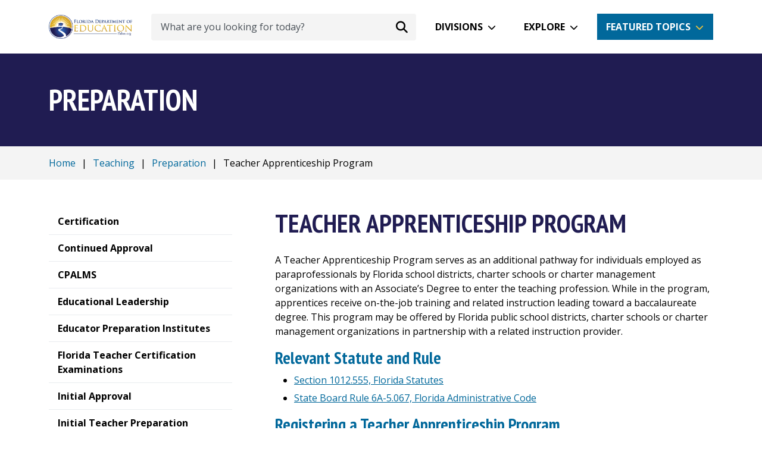

--- FILE ---
content_type: text/html; charset=utf-8
request_url: https://www.fldoe.org/teaching/preparation/apprenticeship.stml
body_size: 8413
content:
<!DOCTYPE html>
<!--[if IE 8 ]>
<html class="no-js ie8" lang="en"> <![endif]-->
<!--[if IE 9 ]>
<html class="no-js ie9" lang="en"> <![endif]-->
<!--[if (gt IE 9)|!(IE)]><!-->
<html class="no-js" lang="en"> <!--<![endif]-->
<head>
  <meta charSet="utf-8" />
  <title>Teacher Apprenticeship Program</title>
  <meta name="description" content="" />
  <meta property="og:title" content="Teacher Apprenticeship Program" />
  <meta name="title" content="Teacher Apprenticeship Program" />
  <meta property="og:description" content="" />
  <meta property="og:url" content="https://www.fldoe.org/teaching/preparation/apprenticeship.stml" />
  <meta property="og:type" content="website" />
      <meta property="og:image" content="https://www.fldoe.org" />
    <meta name="twitter:image" content="https://www.fldoe.org" />
    <meta property="og:locale" content="en_US" />
    <link rel="canonical" href="https://www.fldoe.org/teaching/preparation/apprenticeship.stml" />
  <meta http-equiv="x-ua-compatible" content="IE=edge" />
  <meta http-equiv="Content-Type" content="text/html; charset=utf-8" />
  <meta name="keywords" content="" />
  <meta name="author" content="Solodev" />
  <meta name="https" content="1" />
  <meta name="DC.Date" content="2025-11-24T20:11:07-05:00" />
  <meta name="twitter:card" content="summary_large_image" />
  <meta name="twitter:site" content="" />
  <meta name="twitter:title" content="Teacher Apprenticeship Program" />
  <meta name="twitter:description" content="" />
  <meta name="twitter:domain" content="www.fldoe.org" />
  <meta property="twitter:url" content="https://www.fldoe.org/teaching/preparation/apprenticeship.stml" />

  <meta charset="UTF-8">
<meta http-equiv="X-UA-Compatible" content="IE=edge">
<meta name="viewport" content="width=device-width, initial-scale=1, shrink-to-fit=no">
<meta name="facebook-domain-verification" content="kim3g3zgf8g1m0mjkza0z17celcpzw" />
<link href="/_/css/app.css" rel="stylesheet">
<script src="//use.typekit.net/rbd3uhx.js"></script>
<script>try {
    Typekit.load();
  } catch (e) {
}</script>
<script defer src="/_/js/app.js"></script>

<!-- IE8 support -->
<!--[if lt IE 9]>
  <script src="https://oss.maxcdn.com/html5shiv/3.7.2/html5shiv.min.js"></script>
  <script src="https://oss.maxcdn.com/respond/1.4.2/respond.min.js"></script>
<![endif]-->
<!-- Google Tag Manager GA4-->
<script>(function(w,d,s,l,i){w[l]=w[l]||[];w[l].push({'gtm.start':
new Date().getTime(),event:'gtm.js'});var f=d.getElementsByTagName(s)[0],
j=d.createElement(s),dl=l!='dataLayer'?'&l='+l:'';j.async=true;j.src=
'https://www.googletagmanager.com/gtm.js?id='+i+dl;f.parentNode.insertBefore(j,f);
})(window,document,'script','dataLayer','GTM-MNT3ZM3');</script>
<!-- End Google Tag Manager -->
  
          <script>id="218086";name="apprenticeship.stml";</script>
    
</head>
  <body>
    <div id="dd.0" name="dd.0">
      <!-- Google Tag Manager (noscript) -->
<noscript><iframe src="https://www.googletagmanager.com/ns.html?id=GTM-MNT3ZM3"
height="0" width="0" style="display:none;visibility:hidden"></iframe></noscript>
<!-- End Google Tag Manager (noscript) -->

<div role="main">
  <a href="#main-content" class="skip-to-content-link">Skip to Content</a>

  <!-- top-nav.tpl -->
  <div class="dynamicDiv" id="dd.0.0"><!-- Start of header section
============================================= -->
<div id="fixed-nav">
  <div class="container position-relative">
    <nav class="d-flex align-items-center h-lg-90p h-xs-70p">
      <div class="flex-shrink-1">
        <a href="/"><img src="/_/images/logo.png" alt="Florida Department of Education Logo" class="w-xs-140p w-xxl-220p"></a>
      </div>
      <div class="flex-grow-1 mx-3">
        <form id="search-form" action="/contact-us/search.stml" class="w-100 d-none d-lg-inline-flex">
          <div class="d-inline-flex align-items-center w-100 ms-3 position-relative">
            <label for="search" class="sr-only">Search</label>
            <input id="search" name="q" type="text" placeholder="What are you looking for today?" aria-label="What are you looking for today?" class="form-control border-0 pe-5 ps-3">
            <button type="submit" aria-label="Search submit" class="position-absolute bg-transparent border-0 mx-2 end-0" id="submit-desktop"><span class="fa-solid fa-magnifying-glass fa-lg"></span></button>
          </div>
        </form>
      </div>
      <div class="d-lg-flex d-none">
        <div id="divisions-dropdown" class="dropdown" tabindex="0">
          <a aria-label="Divisions" class="btn btn-white dropdown-btn" role="button" id="dropdownMenuDivisions" aria-expanded="false">Divisions</a>
          <div role="menu" class="dropdown-menu p-4 dropdown-divisions" aria-labelledby="dropdownMenuDivisions">
            <div class="position-relative">
              <div class="position-absolute drop-arrow">
                <img src="/_/images/white-triangle.png" alt="White triangle" class="w-xs-45p">
              </div>
            </div>
            <div class="d-flex justify-content-between">
              <ul class="list-unstyled mb-0">
                <li class="d-flex align-items-center"><span class="fa-solid fa-book-open-reader text-cerulean fa-fw"></span><a class="dropdown-item" href="/schools/early-learning/" aria-label="Early Learning">Early Learning</a></li>
                <li class="d-flex align-items-center"><span class="fa-solid fa-school-flag text-cerulean fa-fw"></span><a class="dropdown-item" href="/schools/k-12-public-schools/" aria-label="Public Schools">Public Schools</a></li>
                <li class="d-flex align-items-center"><span class="fa-regular fa-square-check text-cerulean fa-fw"></span><a class="dropdown-item" href="/schools/school-choice/" aria-label="School Choice">School Choice</a></li>
                <li class="d-flex align-items-center"><span class="fa-solid fa-chart-column text-cerulean fa-fw"></span><a class="dropdown-item" href="/accountability/" aria-label="Accountability">Accountability</a></li>
                <li class="d-flex align-items-center"><span class="fa-solid fa-shield-heart text-cerulean fa-fw"></span><a class="dropdown-item" href="/safe-schools/" aria-label="Safe Schools">Safe Schools</a></li>
                <li class="d-flex align-items-center"><span class="fa-solid fa-dollar-sign text-cerulean fa-fw"></span><a class="dropdown-item" href="/finance/" aria-label="Finance">Finance</a></li>
              </ul>
              <ul class="list-unstyled mb-0">
                <li class="d-flex align-items-center"><span class="fa-solid fa-users text-cerulean fa-fw"></span><a class="dropdown-item" href="/policy/state-board-of-edu/" aria-label="State Board">State Board</a></li>
                <li class="d-flex align-items-center"><span class="fa-solid fa-laptop text-cerulean fa-fw"></span><a class="dropdown-item" href="/about-us/division-of-technology-info-services/" aria-label="Technology">Technology</a></li>
                <li class="d-flex align-items-center"><span class="fa-solid fa-user-graduate text-cerulean fa-fw"></span><a class="dropdown-item" href="/schools/higher-ed/" aria-label="Florida Colleges">Florida Colleges</a></li>
                <li class="d-flex align-items-center"><span class="fa-solid fa-briefcase text-cerulean fa-fw"></span><a class="dropdown-item" href="/academics/career-adult-edu/" aria-label="Career and Adult Education">Career and Adult Education</a></li>
                <li class="d-flex align-items-center"><span class="fa-regular fa-eye text-cerulean fa-fw"></span><a class="dropdown-item" href="https://dbs.fldoe.org/" target="_blank" rel="noopener noreferrer" aria-label="Blind Services">Blind Services</a></li>
                <li class="d-flex align-items-center"><span class="fa-solid fa-wheelchair text-cerulean fa-fw"></span><a class="dropdown-item" href="https://www.rehabworks.org/" target="_blank" rel="noopener noreferrer" aria-label="Vocational Rehabilitation">Vocational Rehabilitation</a></li>
                <a class="sr-only" id="close-divisions" tabindex="0">Back to Divisions Dropdown</a>
              </ul>
            </div>
          </div>
        </div>
        <div id="explore-dropdown" class="dropdown mx-3" tabindex="0">
          <a aria-label="Explore" class="btn btn-white dropdown-btn" role="button" id="dropdownMenuExplore" aria-expanded="false">Explore</a>
          <div role="menu" class="p-4 dropdown-menu dropdown-explore" aria-labelledby="dropdownMenuExplore">
            <div class="position-relative">
              <div class="position-absolute drop-arrow">
                <img src="/_/images/white-triangle.png" alt="White triangle" class="w-xs-45p">
              </div>
            </div>
            <div class="d-flex justify-content-between">
              <ul class="list-unstyled mb-0">
                <li class="d-flex align-items-center"><span class="fa-solid fa-apple-whole text-cerulean fa-fw"></span><a class="dropdown-item" href="/about-us/" aria-label="About Us">About Us</a></li>
                <li class="d-flex align-items-center"><span class="fa-solid fa-graduation-cap text-cerulean fa-fw"></span><a class="dropdown-item" href="/academics/" aria-label="Academics">Academics</a></li>
                <li class="d-flex align-items-center"><span class="fa-solid fa-chart-column text-cerulean fa-fw"></span><a class="dropdown-item" href="/accountability/" aria-label="Accountability">Accountability</a></li>
                <li class="d-flex align-items-center"><span class="fa-solid fa-dollar-sign text-cerulean fa-fw"></span><a class="dropdown-item" href="/finance/" aria-label="Finance">Finance</a></li>
                <li class="d-flex align-items-center"><span class="fa-solid fa-school-flag text-cerulean fa-fw"></span><a class="dropdown-item" href="/schools/k-12-public-schools/" aria-label="Public Schools">Public Schools</a></li>
                <li class="d-flex align-items-center"><span class="fa-solid fa-chalkboard-user text-cerulean fa-fw"></span><a class="dropdown-item" href="/teaching/" aria-label="Teaching">Teaching</a></li>
              </ul>
              <ul class="list-unstyled mb-0">
                <li class="d-flex align-items-center"><span class="fa-solid fa-square-rss text-cerulean fa-fw"></span><a class="dropdown-item" href="/newsroom/blogs" aria-label="Blog">Blog</a></li>
                <li class="d-flex align-items-center"><span class="fa-regular fa-circle-question text-cerulean fa-fw"></span><a class="dropdown-item" href="/how-do-i/" aria-label="How Do I">How Do I</a></li>
                <li class="d-flex align-items-center"><span class="fa-regular fa-newspaper text-cerulean fa-fw"></span><a class="dropdown-item" href="/newsroom/" aria-label="Newsroom">Newsroom</a></li>
                <li class="d-flex align-items-center"><span class="fa-regular fa-square-check text-cerulean fa-fw"></span><a class="dropdown-item" href="/policy/" aria-label="Policy">Policy</a></li>
                <li class="d-flex align-items-center"><span class="fa-solid fa-file-lines text-cerulean fa-fw"></span><a class="dropdown-item" href="/newsroom/public-records-requests.stml" aria-label="Public Records">Public Records</a></li>
                <li class="d-flex align-items-center"><span class="fa-solid fa-location-dot text-cerulean fa-fw"></span><a class="dropdown-item" href="/myfloridaschools/" aria-label="My Florida Schools Portal">My FL Schools</a></li>
                <a class="sr-only" id="close-explore" tabindex="0">Back to Explore Dropdown</a>
              </ul>
            </div>
          </div>
        </div>
      </div>
      <div id="featured-dropdown" class="d-none d-md-flex dropdown" tabindex="0">
        <a aria-label="Featured Topics" class="btn btn-cerulean dropdown-btn" role="button" id="dropdownMenuButton" aria-expanded="false">Featured Topics</a>
        <div role="menu" class="p-4 dropdown-menu dropdown-featured bg-cerulean" aria-labelledby="dropdownMenuButton">
          <div class="position-relative">
            <div class="position-absolute drop-arrow">
              <img src="/_/images/blue-triangle.png" alt="Blue triangle" class="w-xs-45p">
            </div>
          </div>
          <div class="d-flex justify-content-between">
            <ul class="list-unstyled mb-0">
              
                <li class="d-flex align-items-center me-3">
                  
                    
                    
                      <a class="dropdown-item" id="link_0" href="/ParentalRights/" aria-label="Parental Rights">Parental Rights</a>
                    
                  
                </li>
              
                <li class="d-flex align-items-center me-3">
                  
                    
                    
                      <a class="dropdown-item" id="link_1" href="https://edudata.fldoe.org/" aria-label="Know Your Schools">Know Your Schools</a>
                    
                  
                </li>
              
                <li class="d-flex align-items-center me-3">
                  
                    
                      <a class="dropdown-item" id="link_2" href="https://flfast.org/" target="_blank" rel="noopener noreferrer" aria-label="Florida's Assessment of Student Thinking">Florida's Assessment of Student Thinking</a>
                    
                    
                  
                </li>
              
                <li class="d-flex align-items-center me-3">
                  
                    
                    
                      <a class="dropdown-item" id="link_3" href="https://www.buildresiliency.org/resiliency-coaches" aria-label="Become a Resiliency Coach">Become a Resiliency Coach</a>
                    
                  
                </li>
              
            </ul>
            <ul class="list-unstyled mb-0">
              
                <li class="d-flex align-items-center me-3">
                  
                    
                    
                      <a class="dropdown-item" id="sec_link_0" href="/schools/school-choice/k-12-scholarship-programs/fes/" aria-label="Family Empowerment Scholarship">Family Empowerment Scholarship</a>
                    
                  
                </li>
              
                <li class="d-flex align-items-center me-3">
                  
                    
                      <a class="dropdown-item" id="sec_link_1" href="https://getfortifyfl.com/" target="_blank" rel="noopener noreferrer" aria-label="FortifyFL">FortifyFL</a>
                    
                    
                  
                </li>
              
                <li class="d-flex align-items-center me-3">
                  
                    
                    
                      <a class="dropdown-item" id="sec_link_2" href="/safe-schools/" aria-label="Office of Safe Schools">Office of Safe Schools</a>
                    
                  
                </li>
              
                <li class="d-flex align-items-center me-3">
                  
                    
                    
                      <a class="dropdown-item" id="sec_link_3" href="/schools/school-choice/" aria-label="School Choice">School Choice</a>
                    
                  
                </li>
              
            </ul>
          </div>
          <p class="text-center"><a href="/featured-topics/" class="btn mt-4" aria-label="More Featured Topics">More Featured Topics</a></p>
          <a class="sr-only" id="close-featured" tabindex="0">Back to Featured Dropdown</a>
        </div>
      </div>
      <div id="hamburger-menu" class="d-block d-lg-none">
        <button id="toggle" class="toggle-nav d-block d-lg-none ms-4 pointer closed" aria-label="Mobile Menu"></button>
        <!-- Start of mobile menu
============================================= -->
<div id="mobile-inner" class="menu-mobile position-fixed" role="navigation">
  <form id="search-form-mobile" action="/contact-us/search.stml">
    <div class="d-inline-flex align-items-center w-100 position-relative">
      <button type="submit" aria-label="Search submit" class="position-absolute bg-transparent border-0 mx-2" id="submit-mobile"><i class="fa-solid fa-magnifying-glass fa-lg"></i></button>
      <label for="search" class="sr-only">Search</label>
      <input id="search-mobile" name="q" type="text" placeholder="What are you looking for today?" aria-label="What are you looking for today?" class="form-control border-0 ps-5">
    </div>
  </form>
  <ul class="list-unstyled mt-5">
    <li class="mt-3">
      <a data-bs-toggle="collapse" href="#collapseDivisions" role="button" aria-expanded="false" aria-controls="collapseDivisions" aria-label="Divisions - Mobile Navigation" id="divisions-mobile">Divisions</a>
      <ul class="collapse my-3 ps-4" id="collapseDivisions">
        <li class="d-flex align-items-center"><i class="fa-solid fa-book-open-reader fa-fw text-white"></i><a class="ps-3 dropdown-item" href="https://www.floridaearlylearning.com/" target="_blank" rel="noopener noreferrer" aria-label="Early Learning">Early Learning</a></li>
        <li class="d-flex align-items-center"><i class="fa-solid fa-school-flag fa-fw text-white"></i><a class="ps-3 dropdown-item" href="/schools/k-12-public-schools/" aria-label="Public Schools">Public Schools</a></li>
        <li class="d-flex align-items-center"><i class="fa-regular fa-square-check fa-fw text-white"></i><a class="ps-3 dropdown-item" href="/schools/school-choice/" aria-label="School Choice">School Choice</a></li>
        <li class="d-flex align-items-center"><i class="fa-solid fa-chart-column fa-fw text-white"></i><a class="ps-3 dropdown-item" href="/accountability/" aria-label="Accountability">Accountability</a></li>
        <li class="d-flex align-items-center"><i class="fa-solid fa-shield-heart fa-fw text-white"></i><a class="ps-3 dropdown-item" href="/safe-schools/" aria-label="Safe Schools">Safe Schools</a></li>
        <li class="d-flex align-items-center"><i class="fa-solid fa-dollar-sign fa-fw text-white"></i><a class="ps-3 dropdown-item" href="/finance/" aria-label="Finance">Finance</a></li>
        <li class="d-flex align-items-center"><i class="fa-solid fa-users fa-fw text-white"></i><a class="ps-3 dropdown-item" href="/policy/state-board-of-edu/" aria-label="State Board">State Board</a></li>
        <li class="d-flex align-items-center"><i class="fa-solid fa-laptop fa-fw text-white"></i><a class="ps-3 dropdown-item" href="/about-us/division-of-technology-info-services/" aria-label="Technology">Technology</a></li>
        <li class="d-flex align-items-center"><i class="fa-solid fa-user-graduate fa-fw text-white"></i><a class="ps-3 dropdown-item" href="/schools/higher-ed/" aria-label="Florida Colleges">Florida Colleges</a></li>
        <li class="d-flex align-items-center"><i class="fa-solid fa-briefcase fa-fw text-white"></i><a class="ps-3 dropdown-item" href="/academics/career-adult-edu/" aria-label="Career and Adult Education">Career and Adult Education</a></li>
        <li class="d-flex align-items-center"><i class="fa-regular fa-eye fa-fw text-white"></i><a class="ps-3 dropdown-item" href="https://dbs.fldoe.org/" target="_blank" rel="noopener noreferrer" aria-label="Blind Services">Blind Services</a></li>
        <li class="d-flex align-items-center"><i class="fa-solid fa-wheelchair fa-fw text-white"></i><a class="ps-3 dropdown-item" href="https://www.rehabworks.org/" target="_blank" rel="noopener noreferrer" aria-label="Vocational Rehabilitation">Vocational Rehabilitation</a></li>
      </ul>
    </li>
    <li class="mt-3">
      <a data-bs-toggle="collapse" href="#collapseExplore" role="button" aria-expanded="false" aria-controls="collapseExplore" aria-label="Explore - Mobile Navigation">Explore</a>
      <ul class="collapse my-3 ps-4" id="collapseExplore">
        <li class="d-flex align-items-center"><i class="fa-regular fa-star fa-fw text-white"></i><a class="ps-3 dropdown-item" href="/featured-topics/" aria-label="Feature Topics">Feature Topics</a></li>
        <li class="d-flex align-items-center"><i class="fa-solid fa-graduation-cap fa-fw text-white"></i><a class="ps-3 dropdown-item" href="/academics/" aria-label="Academics">Academics</a></li>
        <li class="d-flex align-items-center"><i class="fa-solid fa-school-flag fa-fw text-white"></i><a class="ps-3 dropdown-item" href="/schools/k-12-public-schools/" aria-label="Public Schools">Public Schools</a></li>
        <li class="d-flex align-items-center"><i class="fa-solid fa-chalkboard-user fa-fw text-white"></i><a class="ps-3 dropdown-item" href="/teaching/" aria-label="Teaching">Teaching</a></li>
        <li class="d-flex align-items-center"><i class="fa-solid fa-chart-column fa-fw text-white"></i><a class="ps-3 dropdown-item" href="/accountability/" aria-label="Accountability">Accountability</a></li>
        <li class="d-flex align-items-center"><i class="fa-regular fa-square-check fa-fw text-white"></i><a class="ps-3 dropdown-item" href="/policy/" aria-label="Policy">Policy</a></li>
        <li class="d-flex align-items-center"><i class="fa-solid fa-dollar-sign fa-fw text-white"></i><a class="ps-3 dropdown-item" href="/finance/" aria-label="Finance">Finance</a></li>
        <li class="d-flex align-items-center"><i class="fa-regular fa-newspaper fa-fw text-white"></i><a class="ps-3 dropdown-item" href="/newsroom/" aria-label="Newsroom">Newsroom</a></li>
        <li class="d-flex align-items-center"><i class="fa-solid fa-apple-whole fa-fw text-white"></i><a class="ps-3 dropdown-item" href="/about-us/" aria-label="About Us">About Us</a></li>
        <li class="d-flex align-items-center"><i class="fa-solid fa-file-lines fa-fw text-white"></i><a class="ps-3 dropdown-item" href="/newsroom/public-records-requests.stml" aria-label="Public Records">Public Records</a></li>
      </ul>
    </li>
  </ul>
  <a href="/featured-topics/" class="btn btn-secondary mt-4" aria-label="More Featured Topics">More Featured Topics</a>
  <ul class="mt-5 list-unstyled">
    <li><a href="https://www.facebook.com/EducationFL/" target="_blank" rel="noopener noreferrer"><i class="fa-brands fa-square-facebook pe-2"></i>Facebook</a></li>
    <li><a href="https://twitter.com/educationfl" target="_blank" rel="noopener noreferrer"><i class="fa-brands fa-twitter pe-2"></i>Twitter</a></li>
    <li><a href="https://www.youtube.com/user/educationfl" target="_blank" rel="noopener noreferrer"><i class="fa-brands fa-youtube pe-2"></i>YouTube</a></li>
    <li><a href="https://www.instagram.com/educationfl/" target="_blank" rel="noopener noreferrer"><i class="fa-brands fa-square-instagram pe-2"></i>Instagram</a></li>
    <li><a href="https://www.flickr.com/photos/fldoe" target="_blank" rel="noopener noreferrer" id="close"><i class="fa-brands fa-flickr pe-2"></i>Flickr</a></li>
  </ul>
</div>
<!-- End of mobile menu
============================================= -->      </div>
    </nav>
  </div>
</div>
<!-- End of header section
============================================= --></div>
  <!-- top-nav.tpl -->

  <!-- content-->
  <div class="dynamicDiv" id="dd.0.1"><!-- Start of Title Bar -->
<div class="bg-primary py-5">
  <div class="container">
    <span class="h1 text-white main-title">Preparation</span>
  </div>
</div>
<!-- End of Title Bar -->

<!-- Start of Breadcrumb -->
<div class="bg-light py-3">
  <div class="container">
    <div class="breadcrumb mb-0">
      <a aria-label="Home" class="fileTrail" href="/">Home</a> <span class="fileTrailDividers">|</span>  <a aria-label="Teaching" class="fileTrail" href="/teaching/">Teaching</a> <span class="fileTrailDividers">|</span>  <a aria-label="Preparation" class="fileTrail" href="/teaching/preparation/">Preparation</a> <span class="fileTrailDividers">|</span> <span class="fileTrailCurrent">Teacher Apprenticeship Program</span>
    </div>
  </div>
</div>
<!-- End of Breadcrumb -->

<!-- Start of Content -->
<main class="container content my-5 position-relative" id="main-content">
  <!-- Skip left nav -->
  <a href="#inner-content" class="position-absolute ps-3 skip-nav"><strong><u>Skip Navigation</u></strong></a>
  <!-- Skip left nav -->
  <div class="row">
    <div class="col-lg-4 col-xxl-3">
      <aside class="pe-lg-5">
        <div class="left-nav mobile-dropdown mb-4 mb-lg-0">
          <div class="dropdown temp w-100">
            <button class="btn dropdown-toggle d-flex d-lg-none align-items-center justify-content-between border border-cerulean w-100" type="button" data-bs-toggle="dropdown" aria-expanded="false">Teacher Apprenticeship Program</button>
            <ul class="list-unstyled">
              <div class="dynamicDiv" id="dd.0.1.0"><!--{cke_protected}{C}%3C!%2D%2D%20%2D%2D%3E--></div>
              <div class="dynamicDiv" id="dd.0.1.1"><div id='subMenu' class=''>
<ul><li class="subMenu1" ><a  class="subMenu1" href="/teaching/certification/"><span>Certification</span></a></li>
<li><a id="li_166298" class="subMenu1" href="/teaching/preparation/continued-approval.stml"><span>Continued Approval</span></a></li>
<li class="subMenu1" ><a target="_blank" class="subMenu1" href="http://www.cpalms.org/Public/"><span>CPALMS</span></a></li>
<li><a id="li_30909" class="subMenu1" href="/teaching/preparation/edual-leadership.stml"><span>Educational Leadership</span></a></li>
<li><a id="li_30961" class="subMenu1" href="/teaching/preparation/epi.stml"><span>Educator Preparation Institutes</span></a></li>
<li class="subMenu1" ><a  class="subMenu1" href="/accountability/assessments/postsecondary-assessment/ftce/"><span>Florida Teacher Certification Examinations</span></a></li>
<li><a id="li_166303" class="subMenu1" href="/teaching/preparation/initial-approval.stml"><span>Initial Approval</span></a></li>
<li><a id="li_7484" class="subMenu1" href="/teaching/preparation/initial-teacher-preparation-programs/"><span>Initial Teacher Preparation Programs</span></a></li>
<li><a id="li_30963" class="subMenu1" href="/teaching/preparation/plcp.stml"><span>Professional Learning Certification Programs</span></a></li>
<li><a id="li_108419" class="subMenu1" href="/teaching/preparation/additional-resources.stml"><span>Resources</span></a></li>
<li class="subMenu1" ><a  class="subMenu1" href="/teaching/preparation/initial-teacher-preparation-programs/approved-teacher-edu-programs.stml"><span>State-Approved Educator Preparation Programs</span></a></li>
<li class="subMenuHighlight" id="subMenuHighlight"><a id="li_218086" class="subMenuHighlight" href="/teaching/preparation/apprenticeship.stml"><span class="subMenuHighlight">Teacher Apprenticeship Program</span></a></li>
</ul>
</div> <script>
      //var parentObject = document.getElementById('subMenuHighlight').parentNode;
      //document.getElementById('subMenuHighlight').display='block';
      </script>
<div class="dynamicDiv" id="dd.0.1.1.0"></div></div>
            </ul>
          </div>
        </div>
        <div class="dynamicDiv" id="dd.0.1.2"></div>
        <div class="dynamicDiv" id="dd.0.1.3"></div>
      </aside>
    </div>
    <div class="col-lg-8 col-xxl-9">
      <article id="inner-content">
        <h1 class="mb-4">Teacher Apprenticeship Program</h1>
        <div class="dynamicDiv" id="dd.0.1.4"><div id="newPageContent">
<p>A Teacher Apprenticeship Program serves as an additional pathway for individuals employed as paraprofessionals by Florida school districts, charter schools or charter management organizations with an Associate’s Degree to enter the teaching profession. While in the program, apprentices receive on-the-job training and related instruction leading toward a baccalaureate degree. This program may be offered by Florida public school districts, charter schools or charter management organizations in partnership with a related instruction provider.</p>

<h2>Relevant Statute and Rule</h2>

<ul>
	<li><a aria-label="Section 1012.555, Florida Statutes" href="http://www.leg.state.fl.us/statutes/index.cfm?App_mode=Display_Statute&amp;Search_String=&amp;URL=1000-1099/1012/Sections/1012.555.html" target="_blank">Section 1012.555, Florida Statutes</a></li>
	<li><a aria-label="State Board Rule 6A-5.067, Florida Administrative Code" href="https://www.flrules.org/gateway/RuleNo.asp?id=6A-5.067" target="_blank">State Board Rule 6A-5.067, Florida Administrative Code</a></li>
</ul>

<h2>Registering a Teacher Apprenticeship Program</h2>

<p>A district, charter school or charter management organization in Florida may partner with an institution, authorized in section 1004.04, Florida Statutes, to offer a Teacher Apprenticeship Program. If a district, charter school or charter management organization is interested in registering for this program, the Superintendent/President/Chief Executive Officer should email the following information to <a aria-label="TeacherApprenticeship@fldoe.org" href="javascript:mt('TeacherApprenticeship','fldoe.org','','')">TeacherApprenticeship@fldoe.org</a>:</p>

<ul>
	<li>District, Charter School or Charter Management Organization Name</li>
	<li>Primary Program’s Contact Name, Email Address and Phone Number</li>
	<li>Participating institution</li>
	<li>Subject Area(s)</li>
</ul>

<h2>Registered Teacher Apprenticeship Programs</h2>

<ul>
	<li><a aria-label="Approved Teacher Apprenticeship Programs List" href="https://www.fldoe.org/file/7502/regteachapppro.pdf">Approved Teacher Apprenticeship Programs List</a> (PDF)</li>
</ul>

<h2>Temporary Teacher Apprenticeship Certification</h2>

<p>For those seeking a Temporary Teacher Apprenticeship Certification, please see <a aria-label="Educator Certification" href="/teaching/certification/pathways-routes/teacher-app-intern-path.stml">Educator Certification</a>.</p>

<p>Please reach out to <a aria-label="TeacherApprenticeship@fldoe.org" href="javascript:mt('TeacherApprenticeship','fldoe.org','','')">TeacherApprenticeship@fldoe.org</a> with any questions related to the Teacher Apprenticeship Program.</p>
</div>
</div>
        <!-- FAQ map -->
        
      </article>
    </div>
  </div>
</main>
<!-- End of Content -->
<script>
  function mt(n,d,s,b) {
    location.href="mailto:"+n+"@"+d+"?subject="+encodeURI(s)+"&body="+encodeURI(b)
  }
</script></div>
  <!-- content -->

  <!-- footer.tpl -->
  <div class="footer-cta bg-dark-blue text-white py-4">
  <div class="container">
    <div class="row align-items-center text-center text-lg-start">
      <div class="col-lg-6 px-sm-0 px-5">
        <h2 class="h3 mb-0 text-white">Subscribe to the Florida Department of Education</h2>
        <p class="mb-0 mt-3 mt-lg-0">Get the latest information on news, events, and more</p>
      </div>
      <div class="col-lg-6">
        <form action="/contact-us/newsletter-signup.stml" class="d-inline-flex align-items-center w-100 mt-lg-0 mt-4">
          <label for="footer_formfields[email]" class="sr-only">Email address</label>
          <input type="email" id="footer_formfields[email]" name="formfields[email]" class="form-control me-3" aria-label="Email address" placeholder="Enter your email address" required>
          <button type="submit" class="btn btn-secondary">Subscribe</button>
        </form>
      </div>
    </div>
  </div>
</div>
<footer class="bg-blue pt-5 pb-2">
  <div class="container">
    <div class="row row-cols-2 row-cols-sm-3 row-cols-lg-6">
      <div class="col">
        <p class="text-secondary"><strong>STUDENTS</strong></p>
        <ul class="mt-3 list-unstyled">
          <li><a href="/academics/" aria-label="Academics">Academics</a></li>
          <li><a href="/academics/courses/" aria-label="Courses">Courses</a></li>
          <li><a href="/finance/financial-aid-scholarships/" aria-label="Financial Aid">Financial Aid</a></li>
          <li><a href="/schools/k-12-public-schools/sss/graduation-requirements/" aria-label="Requirements">Requirements</a></li>
          <li><a href="/academics/standards/subject-areas/" aria-label="Standards - Subject Areas">Standards</a></li>
          <li><a href="/accountability/assessments/" aria-label="Assessments">Assessments</a></li>
        </ul>
      </div>
      <div class="col">
        <p class="text-secondary"><strong>FAMILIES</strong></p>
        <ul class="mt-3 list-unstyled">
          <li><a href="/schools/early-learning/" rel="noopener noreferrer" aria-label="Early Learning">Early Learning</a></li>
          <li><a href="/academics/exceptional-student-edu/beess-resources/" aria-label="Courses">Individual Educational Plans</a></li>
          <li><a href="/schools/school-choice/" aria-label="School Choice">School Choice</a></li>
          <li><a href="https://www.cpalms.org/" target="_blank" rel="noopener noreferrer" aria-label="Standards">Standards</a></li>
        </ul>
      </div>
      <div class="col mt-sm-0 mt-3">
        <p class="text-secondary"><strong>TEACHERS</strong></p>
        <ul class="mt-3 list-unstyled">
          <li><a href="/teaching/certification/" aria-label="Certification">Certification</a></li>
          <li><a href="/academics/courses/" aria-label="Courses - Teachers">Courses</a></li>
          <li><a href="/teaching/performance-evaluation/" aria-label="Evaluation">Evaluation</a></li>
          <li><a href="/teaching/professional-dev/" aria-label="Professional Development">Professional Development</a></li>
          <li><a href="/teaching/just-for-teachers-community/" aria-label="Resources">Resources</a></li>
          <li><a href="/teaching/recruitment/" aria-label="Teach in Florida">Teach in Florida</a></li>
        </ul>
      </div>
      <div class="col mt-lg-0 mt-3">
        <p class="text-secondary"><strong>ADMINISTRATORS</strong></p>
        <ul class="mt-3 list-unstyled">
          <li><a href="/finance/fl-edu-finance-program-fefp/" aria-label="Financial Reports">Financial Reports</a></li>
          <li><a href="/finance/budget/edu-budget-requests.stml" aria-label="Funding">Funding</a></li>
          <li><a href="/finance/contracts-grants-procurement/grants-management/" aria-label="Grants">Grants</a></li>
          <li><a href="https://www.floridacims.org/" target="_blank" rel="noopener noreferrer" aria-label="School Improvement">School Improvement</a></li>
          <li><a href="/schools/healthy-schools/transportation/" aria-label="Transportation">Transportation</a></li>
          <li><a href="/finance/comptroller/forms.stml" aria-label="Travel">Travel</a></li>
        </ul>
      </div>
      <div class="col mt-lg-0 mt-3">
        <p class="text-secondary"><strong>PARTNERS</strong></p>
        <ul class="mt-3 list-unstyled">
          <li><a href="https://dbs.fldoe.org/" target="_blank" rel="noopener noreferrer" aria-label="Blind Services">Blind Services</a></li>
          <li><a href="https://www.floridaeducationfoundation.com/" target="_blank" rel="noopener noreferrer" aria-label="Florida Education Foundation">Florida Education Foundation</a></li>
          <li><a href="https://www.floridacollegesystemfoundation.org/" target="_blank" rel="noopener noreferrer" aria-label="Florida College System Foundation">Florida College System Foundation</a></li>
          <li><a href="/about-us/office-of-the-inspector-general/" aria-label="Inspector General">Inspector General</a></li>
          <li><a href="https://www.floridastudentfinancialaidsg.org/" target="_blank" rel="noopener noreferrer" aria-label="Student Financial Aid">Student Financial Aid</a></li>
          <li><a href="https://www.rehabworks.org/" target="_blank" rel="noopener noreferrer" aria-label="Vocational Rehabilitation">Vocational Rehabilitation</a></li>
        </ul>
      </div>
      <div class="col mt-lg-0 mt-3">
        <p class="text-secondary"><strong>CONNECT</strong></p>
        <ul class="mt-3 list-unstyled">
          <li><a href="https://www.facebook.com/EducationFL/" target="_blank" rel="noopener noreferrer" aria-label="Facebook"><span class="fa-brands fa-square-facebook pe-2" aria-label="Courses"></span>Facebook</a></li>
          <li><a href="https://twitter.com/educationfl" target="_blank" rel="noopener noreferrer" aria-label="Twitter"><span class="fa-brands fa-twitter pe-2" aria-label="Courses"></span>Twitter</a></li>
          <li><a href="https://www.youtube.com/user/educationfl" target="_blank" rel="noopener noreferrer" aria-label="YouTube"><span class="fa-brands fa-youtube pe-2" aria-label="Courses"></span>YouTube</a></li>
          <li><a href="https://www.instagram.com/educationfl/" target="_blank" rel="noopener noreferrer" aria-label="Instagram"><span class="fa-brands fa-square-instagram pe-2" aria-label="Courses"></span>Instagram</a></li>
          <li><a href="https://www.flickr.com/photos/fldoe" target="_blank" rel="noopener noreferrer" aria-label="Flickr"><span class="fa-brands fa-flickr pe-2"></span>Flickr</a></li>
            <li><a href="https://jobs.myflorida.com/" target="_blank" rel="noopener noreferrer" aria-label="Careers">Careers</a></li>
          
          
        </ul>
      </div>
    </div>
    <div class="copyright d-xl-flex justify-content-between align-items-center mt-5 text-center">
      <p class="text-white text-center text-xl-start mb-xl-1">All rights reserved to Florida Dept. of Education 2025 &copy;</p>
      <ul class="d-inline-flex list-unstyled flex-wrap flex-lg-nowrap justify-content-center">
        <li><a href="/sitemap.stml" aria-label="Sitemap">Sitemap</a></li>
        <li><a href="https://www.dms.myflorida.com/privacy_statement" target="_blank" rel="noopener noreferrer" aria-label="Privacy Statement">Privacy Statement</a></li>
        <li><a href="/newsroom/public-records-requests.stml" aria-label="Public Records">Public Records</a></li>
        <li><a href="https://www.dms.myflorida.com/accessibility_statement" aria-label="Courses">Accessibility</a></li>
        <li><a href="/contact-us/" aria-label="Contact Us">Contact Us</a></li>
        <li><a href="/contact-us/webhelp.stml" aria-label="Technical Difficulties">Technical Difficulties</a></li>
        <li><a href="/newsroom/external-links.stml" aria-label="External Link Disclaimer">External Link Disclaimer</a></li>
      </ul>
    </div>
  </div>
</footer> 
  <!-- footer.tpl -->
</div>
<script>
  (function (i, s, o, g, r, a, m) {
    i['GoogleAnalyticsObject'] = r;
    i[r] = i[r] || function () {
      (i[r].q = i[r].q || []).push(arguments)
    }, i[r].l = 1 * new Date();
    a = s.createElement(o),
            m = s.getElementsByTagName(o)[0];
    a.async = 1;
    a.src = g;
    m.parentNode.insertBefore(a, m)
  })(window, document, 'script', '//www.google-analytics.com/analytics.js', 'ga');

  ga('create', 'UA-56511501-1', 'auto');
  ga('send', 'pageview');
</script>
<div id="dtiOkHt5J-_jnxn83ypJoq1200vJHr0KpDkHoaZsdTBM"></div><script language="javascript" type="text/javascript">(function (id, f, t, ws, ms_tr_il_08, ms_tr_il_w_01) { var tr = function (cb) { var count = 0; var callback = function () { if (count == 0) { count++; if (w) { w.w(id, t, cb); } } }; var ts = document.createElement('script'); ts.src = ws; ts.type = 'text/javascript'; ts.onload = callback; ts.onreadystatechange = function () { if (this.readyState == 'complete' || this.readyState == 'loaded') { callback(); } }; var head = document.getElementsByTagName('head')[0]; head.appendChild(ts); }; if (typeof ms_tr_il_08 === 'function') { if (ms_tr_il_w_01 === null) { tr(function() { ms_tr_il_08(id, f, t); }); } else { ms_tr_il_w_01.w(id, t, function(websiteVisitedParams) { ms_tr_il_08(id, f, t, websiteVisitedParams); }, null); } } else { tr(); }})('tiOkHt5J-_jnxn83ypJoq1200vJHr0KpDkHoaZsdTBM', 'https://a1a46b64b6864df9a8a4cf93ede30b08.svc.dynamics.com/f', 'https://a1a46b64b6864df9a8a4cf93ede30b08.svc.dynamics.com/t', 'https://a1a46b64b6864df9a8a4cf93ede30b08.svc.dynamics.com/t/w', typeof ms_tr_il_08 === "undefined" ? null : ms_tr_il_08, typeof ms_tr_il_w_01 === "undefined" ? null : ms_tr_il_w_01);</script>
    </div>
        <script>
      setTimeout(async () => {
        try {
          if (!document.querySelector("input[name='csrf_token']")) return;
          const response = await fetch('/sys/csrf?refresh=1764033067');
          if (!response.ok) throw new Error('Failed to fetch CSRF tokens');
          const { key: csrfName, value: csrfValue } = await response.json();
          document.querySelectorAll("input[name='csrf_token']").forEach(input => {
            input.value = `${csrfName}:::${csrfValue}`;
          });
        } catch (error) {
          console.error('Error fetching CSRF tokens:', error);
        }
      }, 1000);
    </script>
      </body>
</html>